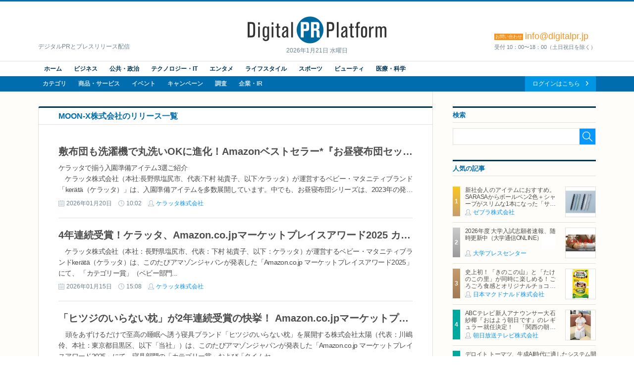

--- FILE ---
content_type: text/html; charset=UTF-8
request_url: https://digitalpr.jp/c/2632
body_size: 7926
content:
<!doctype html>
<html lang="ja" xmlns:og="http://ogp.me/ns#" xmlns:fb="http://www.facebook.com/2008/fbml">
<head>
<meta charset="UTF-8">
<meta http-equiv="X-UA-Compatible" content="IE=edge,chrome=1">
<meta name="viewport" content="width=device-width, initial-scale=1">
<meta name="description" content="MOON-X株式会社のリリース一覧関連のニュースリリース（敷布団も洗濯機で丸洗いOKに進化！... 他） | ビジネスに関する情報の他、ＰＲを効率的に支援。デジタルPRとプレスリリース・ニュースリリース配信のDigital PR Platform" />
<meta name="keywords" content="MOON-X株式会社のリリース一覧,MOON-X株式会社のリリース一覧情報,ニュースリリース,プレスリリース,リリース,PR,デジタルPR,ネットPR,広報,配信代行,Digital PR Platform,PRAP JAPAN" />
<meta property="og:site_name" content="Digital PR Platform">
<meta property="og:type" content="article">
<meta property="og:title" content="MOON-X株式会社のリリース一覧 | MOON-X株式会社のリリース一覧関連のニュースリリース（敷布団も洗濯機... 他） | デジタルPRとプレスリリース・ニュースリリース配信 　Digital PR Platform">
<meta property="og:url" content="https://digitalpr.jp/c/2632">
<meta property="og:description" content="MOON-X株式会社のリリース一覧関連のニュースリリース（敷布団も洗濯機で丸洗いOKに進化！... 他） | ビジネスに関する情報の他、ＰＲを効率的に支援。デジタルPRとプレスリリース・ニュースリリース配信のDigital PR Platform" />
<meta property="fb:app_id" content="">
<meta name="google-site-verification" content="hdoiFac3Is_gQdS1XDLa2O92nZyAqdwNOvULAQxyuYk" />
<title>MOON-X株式会社のリリース一覧 | MOON-X株式会社のリリース一覧関連のニュースリリース（敷布団も洗濯機... 他） | デジタルPRとプレスリリース・ニュースリリース配信 　Digital PR Platform</title>
<link rel="stylesheet" type="text/css" href="/css/release/normalize.css" media="all" />
<link rel="stylesheet" type="text/css" href="/css/release/style.css" media="all" />
<link rel="shortcut icon" href="//digitalpr.jp/favicon.ico">
<script type="text/javascript" src="//ajax.googleapis.com/ajax/libs/jquery/1.11.3/jquery.min.js"></script>
<script type="text/javascript" src="/js/jquery-1.11.3.min.js"></script>
<script type="text/javascript" src="/js/scripts.js"></script>

<script type="text/javascript" nonce="">
<!--

(function(w,d,s,l,i){w[l]=w[l]||[];w[l].push({'gtm.start':new Date().getTime(),event:'gtm.js'});var f=d.getElementsByTagName(s)[0],j=d.createElement(s),dl=l!='dataLayer'?'&l='+l:'';j.async=true;j.src='https://www.googletagmanager.com/gtm.js?id='+i+dl;var n=d.querySelector('[nonce]');n&&j.setAttribute('nonce',n.nonce||n.getAttribute('nonce'));f.parentNode.insertBefore(j,f);})(window,document,'script','dataLayer','GTM-N34LR9F');

	(function(i,s,o,g,r,a,m){i['GoogleAnalyticsObject']=r;i[r]=i[r]||function(){
	(i[r].q=i[r].q||[]).push(arguments)},i[r].l=1*new Date();a=s.createElement(o),
	m=s.getElementsByTagName(o)[0];a.async=1;a.src=g;m.parentNode.insertBefore(a,m)
	})(window,document,'script','//www.google-analytics.com/analytics.js','ga');

	ga('create', 'UA-23298642-1', 'digitalpr.jp');

		ga('send', 'pageview');
	//-->
</script><!--[if lt IE 9]>
<script type="text/javascript" src="js/html5shiv.min.js"></script>
<script type="text/javascript" src="js/selectivizr-min.js"></script>
<![endif]-->
</head>
<body>

<!--****** header ******-->
<!-- Google Tag Manager (noscript) -->
<noscript><iframe src="https://www.googletagmanager.com/ns.html?id=GTM-N34LR9F" height="0" width="0" style="display:none;visibility:hidden"></iframe></noscript>
<!-- End Google Tag Manager (noscript) -->
<header id="pageHeader">
	<div id="headerTop">
		<p><a href="https://digitalpr.jp/" title="デジタルPR プラットフォーム"><img src="/img/release/logo.png" width="282" height="55" alt="Digital PR Platform" /></a><time>2026年1月21日 水曜日</time></p>
		<h1>デジタルPRとプレスリリース配信</h1>
		<h2><strong style="font-size:18px;"><span>お問い合わせ</span>info@digitalpr.jp</strong><small>受付 10：00〜18：00（土日祝日を除く）</small></h2>
	</div>
	<nav id="gnavArea" itemprop="breadcrumb">
		<div class="gnavUpper">
			<ul class="contentNav cf">
				<li><a href="https://digitalpr.jp/">ホーム</a></li>
				<li><a href="https://digitalpr.jp/ca1">ビジネス</a></li>
				<li><a href="https://digitalpr.jp/ca2">公共・政治</a></li>
				<li><a href="https://digitalpr.jp/ca3">テクノロジー・IT</a></li>
				<li><a href="https://digitalpr.jp/ca4">エンタメ</a></li>
				<li><a href="https://digitalpr.jp/ca6">ライフスタイル</a></li>
				<li><a href="https://digitalpr.jp/ca5">スポーツ</a></li>
				<li><a href="https://digitalpr.jp/ca7">ビューティ</a></li>
				<li><a href="https://digitalpr.jp/ca8">医療・科学</a></li>
			</ul>
		</div>
		<div class="gnavLower cf">
			<ul class="categoryNav cf">
				<li><a href="https://digitalpr.jp/ca">カテゴリ</a></li>
				<li><a href="https://digitalpr.jp/cl1">商品・サービス</a></li>
				<li><a href="https://digitalpr.jp/cl2">イベント</a></li>
				<li><a href="https://digitalpr.jp/cl3">キャンペーン</a></li>
				<li><a href="https://digitalpr.jp/cl4">調査</a></li>
				<li><a href="https://digitalpr.jp/cl5_6">企業・IR</a></li>
			</ul>
			<ul class="membersNav cf">
								<li><a href="https://digitalpr.jp/pr-automation/g_login.php">ログインはこちら</a></li>
			</ul>
		</div>
	</nav></header><!--****** /header ******-->

<!--****** contents ******-->
<div id="pageContents"><div id="contFrm">
	<div id="main">
		<section class="postListArea secFrm">
			<h1>MOON-X株式会社のリリース一覧</h1>
			<div class="secFrmInr">
				<div class="postList">
																									<article class="cf">
				<h2><a href="/r/126570">敷布団も洗濯機で丸洗いOKに進化！Amazonベストセラー*『お昼寝布団セット』が軽量リニューアル</a></h2>
				<p><span class="postSubtitle">ケラッタで揃う入園準備アイテム3選ご紹介</span><br />　ケラッタ株式会社（本社:長野県塩尻市、代表:下村 祐貴子、以下:ケラッタ）が運営するベビー・マタニティブランド「ker&auml;t&auml;（ケラッタ）」は、入園準備アイテムを多数展開しています。中でも、お昼寝布団シリーズは、2023年の発売開始以降、品質や園指定対応の取り扱いやすさから...</p>
				<ul class="postStatus">
					<li class="postDate">2026年01月20日</li>
					<li class="postTime">10:02</li>
					<li class="postAuthor"><a href="/c/2632">ケラッタ株式会社</a></li>
				</ul>
			</article>																										<article class="cf">
				<h2><a href="/r/126324">4年連続受賞！ケラッタ、Amazon.co.jpマーケットプレイスアワード2025 カテゴリー賞「ベビー部門」受賞</a></h2>
				<p>　ケラッタ株式会社（本社：長野県塩尻市、代表：下村 祐貴子、以下：ケラッタ）が運営するベビー・マタニティブランドker&auml;t&auml;（ケラッタ）は、このたびアマゾンジャパンが発表した「Amazon.co.jp マーケットプレイスアワード2025」にて、 「カテゴリー賞」（ベビー部門...</p>
				<ul class="postStatus">
					<li class="postDate">2026年01月15日</li>
					<li class="postTime">15:08</li>
					<li class="postAuthor"><a href="/c/2632">ケラッタ株式会社</a></li>
				</ul>
			</article>																										<article class="cf">
				<h2><a href="/r/126296">「ヒツジのいらない枕」が2年連続受賞の快挙！
Amazon.co.jpマーケットプレイスアワード2025　「カテゴリー賞」「タイムセール賞」をダブル受賞</a></h2>
				<p>　頭をあずけるだけで至高の睡眠へ誘う寝具ブランド「ヒツジのいらない枕」を展開する株式会社太陽（代表：川嶋 伶、本社：東京都目黒区、以下「当社」）は、このたびアマゾンジャパンが発表した「Amazon.co.jp マーケットプレイスアワード2025」にて、寝具部門の「カテゴリー賞」および「タイムセ...</p>
				<ul class="postStatus">
					<li class="postDate">2026年01月15日</li>
					<li class="postTime">15:00</li>
					<li class="postAuthor"><a href="/c/2632">株式会社太陽</a></li>
				</ul>
			</article>																										<article class="cf">
				<h2><a href="/r/125743">「配合量」で選びたい方へ　50倍濃縮マカ1日あたり11,000mg*配合
栄養機能食品**「TENACIA（テナシア） 330000」新発売</a></h2>
				<p><span class="postSubtitle">クラチャイダム、バイオペリン®、亜鉛など厳選成分配合により活力・自信をトータルサポート</span><br />　レバンテ株式会社（所在地：愛知県名古屋市）が展開するブランド「N1 Number One（ナンバーワン）」から、栄養豊富なスーパーフード「マカ」を1日あたり11,000mg*（1箱330,000mg*）相当配合した栄養機能食品（亜鉛）「TENACIA（テナシア）330000」（60粒 / 税...</p>
				<ul class="postStatus">
					<li class="postDate">2026年01月06日</li>
					<li class="postTime">14:13</li>
					<li class="postAuthor"><a href="/c/2632">レバンテ株式会社</a></li>
				</ul>
			</article>																										<article class="cf">
				<h2><a href="/r/125504">岐阜・多治見で100年。老舗窯元と猫壱がつくった「猫のための日本製食器」に新色登場</a></h2>
				<p>　「猫が幸せ、私も幸せ」をブランドスローガンに、美しく機能性にも優れた猫の生活用品の製造・販売を手掛ける株式会社猫壱（本社：東京都目黒区、以下猫壱）は、猫用脚付食器の定番として多くの支持を集める「ハッピーダイニング」シリーズから「日本製ハッピーダイニング」の新色が登場。「ペールグリーン」「ピン...</p>
				<ul class="postStatus">
					<li class="postDate">2025年12月25日</li>
					<li class="postTime">10:06</li>
					<li class="postAuthor"><a href="/c/2632">株式会社猫壱</a></li>
				</ul>
			</article>																										<article class="cf">
				<h2><a href="/r/125115">夏でも、冬でも“頭が蒸れない”という新常識
シリーズ累計販売数100万個突破の『ヒツジのいらない枕®』から
通気性に特化した新モデルが誕生
『ヒツジのいらない枕® ー和みー』</a></h2>
				<p><span class="postSubtitle">12月19日（金）～Makuakeで先行販売開始</span><br />　株式会社太陽（代表：川嶋伶、本社：東京都目黒区）は、シリーズ累計販売数100万個を突破した『ヒツジのいらない枕&reg;』シリーズの新ラインナップとして、通気性に特化した新モデル『ヒツジのいらない枕&reg; ー和みー』を、2025年12月19日（金）より応援購入サービス「Makuake」に...</p>
				<ul class="postStatus">
					<li class="postDate">2025年12月19日</li>
					<li class="postTime">13:03</li>
					<li class="postAuthor"><a href="/c/2632">株式会社太陽</a></li>
				</ul>
			</article>																										<article class="cf">
				<h2><a href="/r/124344">冬の大阪梅田エリアイベント「UMEDA MEETS HEART 2025」にレジンクラフト無料体験ブースが登場　12月13日(土)・14日(日)開催 Osaka Metro会場 JR大阪駅前にて</a></h2>
				<p>　ベビー・マタニティブランド「ker&auml;t&auml;（ケラッタ）」を展開するケラッタ株式会社（本社：長野県塩尻市、代表：下村祐貴子）は、&ldquo;ハート&rdquo;をモチーフに梅田のまちの魅力を発信するエリアイベント「UMEDA MEETS HEART 2025」（主催：UME...</p>
				<ul class="postStatus">
					<li class="postDate">2025年12月10日</li>
					<li class="postTime">11:00</li>
					<li class="postAuthor"><a href="/c/2632">ケラッタ株式会社</a></li>
				</ul>
			</article>																										<article class="cf">
				<h2><a href="/r/123963">モモフルの“おりもの特化型”吸水ショーツとブラにホリデー限定色「トワイライトボルドー」が新登場　冬の乾燥やムレによるデリケート悩みをケアする婦人科医監修ランジェリー</a></h2>
				<p>　株式会社Vieon（本社：東京都港区）が展開する機能性インナーブランド【momoful（モモフル）】は、「おりもの」の吸水に特化した機能性と総レース仕立てのデザイン性を両立する『おりもの吸水ショーツelegant』と『デイリーブラelegant』のホリデー限定色「トワイライトボルドー」を、数...</p>
				<ul class="postStatus">
					<li class="postDate">2025年12月03日</li>
					<li class="postTime">10:17</li>
					<li class="postAuthor"><a href="/c/2632">株式会社Vieon</a></li>
				</ul>
			</article>																										<article class="cf">
				<h2><a href="/r/123366">「ヒツジのいらない枕」ブランド初のテレビCM
11月27日（木）より放映開始
関西・中京・福岡・広島でオンエア</a></h2>
				<p><span class="postSubtitle">関東電鉄11社の中吊り、渋谷エリア屋外広告、イオンシネマのシネアドなど過去最大規模となるクロスメディアプロモーションを展開</span><br />　頭をあずけるだけで至高の睡眠へ誘う「ヒツジのいらない枕」を運営する株式会社太陽（代表：川嶋伶、本社：東京都目黒区）は、ブランド初となるテレビCMを、2025年11月27日（木）より関西・中京・福岡・広島エリアにて放映を開始いたします。
　本CMでは、ブランド名である「ヒツジのいらない」の名...</p>
				<ul class="postStatus">
					<li class="postDate">2025年11月26日</li>
					<li class="postTime">13:14</li>
					<li class="postAuthor"><a href="/c/2632">株式会社太陽</a></li>
				</ul>
			</article>																										<article class="cf">
				<h2><a href="/r/123160">日本初*「強力ジェット泡」でシューズケアが変わる
水洗い不要、お出かけ前の”シューーッ”で黒ずみ・泥汚れを落とす
1本12役「セレニック ジェットシューズ泡クリーナー」新発売</a></h2>
				<p><span class="postSubtitle">〜ナノ化洗浄成分が奥まで届き、消臭*・除菌*成分配合でこれ1本でOK！〜</span><br />　レバンテ株式会社（本社：愛知県名古屋市）は、水洗い不要で靴の汚れを泡で浮かせて落とす「セレニック ジェットシューズ泡クリーナー」2,970円（税込）を2025年11月25日より順次オンラインにて発売いたします。
本製品は、靴用クリーナーとして日本で初めて「F5Tジェットフォーマー」を採用。...</p>
				<ul class="postStatus">
					<li class="postDate">2025年11月21日</li>
					<li class="postTime">14:10</li>
					<li class="postAuthor"><a href="/c/2632">レバンテ株式会社</a></li>
				</ul>
			</article>																<aside class="pager"><ul><li class="current">1</li>
<li ><a href="/c/2632/2">2</a></li>
<li ><a href="/c/2632/3">3</a></li>
<li ><a href="/c/2632/4">4</a></li>
<li ><a href="/c/2632/5">5</a></li>
<li class="next"><a href="/c/2632/2">次へ</a></li>
</ul></aside>																			</div>
			</div>
		</section>
	</div>
	<div id="side">
				<section class="searchArea secFrm">
			<h2>検索</h2>
			<form action="https://digitalpr.jp/r_search.php" method="get">
			<div class="searchFormBox">
				<input type="text" class="searchInput" name="q" value="" /><input type="submit" class="searchBtn" />
			</div>
			</form>
		</section>
				<section class="recommendArea secFrm">
			<h2>人気の記事</h2>
			<div class="postList">
								<article class="cf">
										<div class="postImg"><a href="/r/126459"><img src="https://digitalpr.jp/simg/2819/126459/60_60_20260119083331696d6dcb80b48.jpg" width="60" alt="ゼブラ株式会社" /></a></div>
										<h3><a href="/r/126459">新社会人のアイテムにおすすめ。SARASAからボールペン2色＋シャープがスリムな1本になった「サラサクリップ2＋S」2月2日発売</a></h3>
					<ul class="postStatus">
						<li class="postAuthor"><a href="/c/2819">ゼブラ株式会社</a></li>
					</ul>
				</article>
								<article class="cf">
										<div class="postImg"><a href="/r/126359"><img src="https://digitalpr.jp/simg/741/126359/60_60_202601151720096968a3398fb6f.jpg" width="60" alt="大学プレスセンター" /></a></div>
										<h3><a href="/r/126359">2026年度 大学入試志願者速報、随時更新中（大学通信ONLINE）</a></h3>
					<ul class="postStatus">
						<li class="postAuthor"><a href="/c/741">大学プレスセンター</a></li>
					</ul>
				</article>
								<article class="cf">
										<div class="postImg"><a href="/r/126211"><img src="https://digitalpr.jp/simg/2899/126211/60_60_202601141201336967070dd51ce.jpg" width="60" alt="日本マクドナルド株式会社" /></a></div>
										<h3><a href="/r/126211">史上初！「きのこの山」と「たけのこの里」が同時に楽しめる！ごろごろ食感とオリジナルチョコソースの歴史的マックフルーリー(R)が登場！「マックフルーリー(R) きのこの山とたけのこの里」</a></h3>
					<ul class="postStatus">
						<li class="postAuthor"><a href="/c/2899">日本マクドナルド株式会社</a></li>
					</ul>
				</article>
								<article class="cf">
										<div class="postImg"><a href="/r/92809"><img src="https://digitalpr.jp/simg/2047/92809/60_60_2024080211281966ac444305d87.JPG" width="60" alt="朝日放送テレビ株式会社" /></a></div>
										<h3><a href="/r/92809">ABCテレビ新人アナウンサー大石紗椰『おはよう朝日です』のレギュラー就任決定！　「関西の朝をとにかく盛り上げます！」</a></h3>
					<ul class="postStatus">
						<li class="postAuthor"><a href="/c/2047">朝日放送テレビ株式会社</a></li>
					</ul>
				</article>
								<article class="cf">
										<h3><a href="/r/126567">デロイト トーマツ、生成AI時代に適したシステム開発体制の高度化に向けた組織再編を2026年12月に実施</a></h3>
					<ul class="postStatus">
						<li class="postAuthor"><a href="/c/2100">デロイト トーマツ グループ</a></li>
					</ul>
				</article>
							</div>
			<div class="btnArea"><a href="/ranking/d">一覧を見る</a></div>
					</section>
				<section class="categoryArea secFrm">
			<h2>カテゴリ</h2>
			<ul class="catList">
				<li class="cat01"><a href="/ca1">ビジネス</a></li>
				<li class="cat02"><a href="/ca2">公共・政治</a></li>
				<li class="cat03"><a href="/ca3">テクノロジー・IT</a></li>
				<li class="cat04"><a href="/ca4">エンターテイメント</a></li>
				<li class="cat05"><a href="/ca6">ライフスタイル</a></li>
				<li class="cat06"><a href="/ca5">スポーツ</a></li>
				<li class="cat07"><a href="/ca7">ビューティー</a></li>
				<li class="cat08"><a href="/ca8">医療・科学</a></li>
			</ul>
		</section>
				<section class="rankingArea secFrm">
			<h2>アクセスランキング</h2>
			<ul class="rankingTab">
				<li class="current">週間</li>
				<li>月間</li>
			</ul>
			<div id="rankingWeekly" class="postList">
								<article class="cf">
										<div class="postImg"><a href="/r/126459"><img src="https://digitalpr.jp/simg/2819/126459/60_60_20260119083331696d6dcb80b48.jpg" width="60" alt="ゼブラ株式会社" /></a></div>
										<h3><a href="/r/126459">新社会人のアイテムにおすすめ。SARASAからボールペン2色＋シャープがスリムな1本になった「サラサクリップ2＋S」2月2日発売</a></h3>
					<ul class="postStatus">
						<li class="postAuthor"><a href="/c/2819">ゼブラ株式会社</a></li>
					</ul>
				</article>
								<article class="cf">
										<div class="postImg"><a href="/r/126359"><img src="https://digitalpr.jp/simg/741/126359/60_60_202601151720096968a3398fb6f.jpg" width="60" alt="大学プレスセンター" /></a></div>
										<h3><a href="/r/126359">2026年度 大学入試志願者速報、随時更新中（大学通信ONLINE）</a></h3>
					<ul class="postStatus">
						<li class="postAuthor"><a href="/c/741">大学プレスセンター</a></li>
					</ul>
				</article>
								<article class="cf">
										<div class="postImg"><a href="/r/126211"><img src="https://digitalpr.jp/simg/2899/126211/60_60_202601141201336967070dd51ce.jpg" width="60" alt="日本マクドナルド株式会社" /></a></div>
										<h3><a href="/r/126211">史上初！「きのこの山」と「たけのこの里」が同時に楽しめる！ごろごろ食感とオリジナルチョコソースの歴史的マックフルーリー(R)が登場！「マックフルーリー(R) きのこの山とたけのこの里」</a></h3>
					<ul class="postStatus">
						<li class="postAuthor"><a href="/c/2899">日本マクドナルド株式会社</a></li>
					</ul>
				</article>
								<article class="cf">
										<div class="postImg"><a href="/r/126220"><img src="https://digitalpr.jp/simg/2504/126220/60_60_2026011411532369670523387d8.png" width="60" alt="ニデック株式会社" /></a></div>
										<h3><a href="/r/126220">【新製品】ニデックインスツルメンツ、公共交通機関決済用非接触クレジットカードリーダ販売開始</a></h3>
					<ul class="postStatus">
						<li class="postAuthor"><a href="/c/2504">ニデック株式会社</a></li>
					</ul>
				</article>
								<article class="cf">
										<div class="postImg"><a href="/r/126152"><img src="https://digitalpr.jp/simg/2212/126152/60_60_202601131659566965fb7c7dc12.jpg" width="60" alt="三菱鉛筆株式会社" /></a></div>
										<h3><a href="/r/126152">『スタイルフィット ホルダー』3モデル『スタイルフィット ジェットストリーム リフィル 0.38mm』新登場　2026年1月27日（火）新発売</a></h3>
					<ul class="postStatus">
						<li class="postAuthor"><a href="/c/2212">三菱鉛筆株式会社</a></li>
					</ul>
				</article>
								<div class="btnArea"><a href="/ranking/w">一覧を見る</a></div>
			</div>
			<div id="rankingMonthly" class="postList hide">
								<article class="cf">
										<div class="postImg"><a href="/r/125979"><img src="https://digitalpr.jp/simg/2853/125979/60_60_20260108185205695f7e45be00d.jpg" width="60" alt="株式会社シャトレーゼ" /></a></div>
										<h3><a href="/r/125979">シャトレーゼ「成人の日ケーキ」、全国のシャトレーゼにて1月9日から期間限定販売</a></h3>
					<ul class="postStatus">
						<li class="postAuthor"><a href="/c/2853">株式会社シャトレーゼ</a></li>
					</ul>
				</article>
								<article class="cf">
										<div class="postImg"><a href="/r/125971"><img src="https://digitalpr.jp/simg/2899/125971/60_60_20260108164548695f60ac5f429.jpg" width="60" alt="日本マクドナルド株式会社" /></a></div>
										<h3><a href="/r/125971">1月16日(金)より期間限定登場！ハッピーセット(R)「クレヨンしんちゃん」「ポムポムプリン」</a></h3>
					<ul class="postStatus">
						<li class="postAuthor"><a href="/c/2899">日本マクドナルド株式会社</a></li>
					</ul>
				</article>
								<article class="cf">
										<div class="postImg"><a href="/r/46246"><img src="https://digitalpr.jp/simg/1572/46246/60_60_20210324130715605abaf322118.JPG" width="60" alt="ビオフェルミン製薬株式会社" /></a></div>
										<h3><a href="/r/46246">プロテインを摂りすぎると、おならが臭くなる？
ビオフェルミン製薬が “おなら” と “おなか” の関係を解説</a></h3>
					<ul class="postStatus">
						<li class="postAuthor"><a href="/c/1572">ビオフェルミン製薬株式会社</a></li>
					</ul>
				</article>
								<article class="cf">
										<div class="postImg"><a href="/r/126459"><img src="https://digitalpr.jp/simg/2819/126459/60_60_20260119083331696d6dcb80b48.jpg" width="60" alt="ゼブラ株式会社" /></a></div>
										<h3><a href="/r/126459">新社会人のアイテムにおすすめ。SARASAからボールペン2色＋シャープがスリムな1本になった「サラサクリップ2＋S」2月2日発売</a></h3>
					<ul class="postStatus">
						<li class="postAuthor"><a href="/c/2819">ゼブラ株式会社</a></li>
					</ul>
				</article>
								<article class="cf">
										<div class="postImg"><a href="/r/125457"><img src="https://digitalpr.jp/simg/2899/125457/60_60_20251224133448694b6d68ce54a.jpg" width="60" alt="日本マクドナルド株式会社" /></a></div>
										<h3><a href="/r/125457">マクドナルド×ドラゴンクエスト　伝説のコラボ第2弾　ドラクエバーガー誕生！2026年1月7日（水）から期間限定販売</a></h3>
					<ul class="postStatus">
						<li class="postAuthor"><a href="/c/2899">日本マクドナルド株式会社</a></li>
					</ul>
				</article>
								<div class="btnArea"><a href="/ranking/m">一覧を見る</a></div>
			</div>
		</section>
						<section class="secFrm">
			<ul class="bnrSet">
				<li><a href="https://dx.pr-automation.jp/?utm_source=digitalpr&utm_medium=banner&utm_campaign=01"><img src="/img/release/banner_release.png" width="289" height="277" alt="機能と特徴" /></a></li>
				<li><a href="https://twitter.com/digitalpr_jp" target="_blank"><img src="/img/release/bnr_twitter.png" width="289" height="87" alt="Twitter" /></a></li>
								<li><a href="https://idpr.jp/" target="_blank"><img src="/img/release/bnr_idpr.jpg" width="289" height="auto" alt="デジタルPR研究所" /></a></li>
			</ul>
		</section>
			</div>
</div></div>
<!--****** /contents ******-->

<!--****** footer ******-->
<footer id="pageFooter">
	<nav id="fnavArea">
		<ul class="contentNav">
			<li><a href="https://digitalpr.jp">ホーム</a></li>
			<li><a href="https://digitalpr.jp/cl1">商品・サービス</a></li>
			<li><a href="https://digitalpr.jp/cl2">イベント</a></li>
			<li><a href="https://digitalpr.jp/cl3">キャンペーン</a></li>
			<li><a href="https://digitalpr.jp/cl4">調査</a></li>
			<li><a href="https://digitalpr.jp/cl5_6">企業・IR</a></li>
						<li><a href="https://digitalpr.jp/pr-automation/g_login.php">会員ログイン</a></li>
		</ul>
		<ul class="categoryNav">
			<li><a href="https://digitalpr.jp/ca1">ビジネス</a></li>
			<li><a href="https://digitalpr.jp/ca2">公共・政治</a></li>
			<li><a href="https://digitalpr.jp/ca3">テクノロジー・IT</a></li>
			<li><a href="https://digitalpr.jp/ca4">エンタメ</a></li>
			<li><a href="https://digitalpr.jp/ca5">スポーツ</a></li>
			<li><a href="https://digitalpr.jp/ca6">ライフスタイル</a></li>
			<li><a href="https://digitalpr.jp/ca7">ビューティ</a></li>
			<li><a href="https://digitalpr.jp/ca8">医療・科学</a></li>
		</ul>
	</nav>
	<section id="publisherInfo">
		<nav>
			<ul class="siteNav">
				<li><a href="https://digitalpr.jp/r_kankyo.php">推奨環境</a></li>
				<li><a href="https://digitalpr.jp/pr-automation/g_sitemap.php">サイトマップ</a></li>
				<li><a href="https://digitalpr.jp/pr-automation/g_contact.php">お問い合わせ</a></li>
				<li><a href="https://pr-automation.jp/privacy/">個人情報保護に関する基本方針</a></li>
				<li><a href="https://www.prapnode.co.jp/about/">運営会社</a></li>
			</ul>
		</nav>
		<p>2026 <span>&copy;</span> PRAP Japan, Inc. All Rights Reserved.</p>
	</section>
</footer><!--****** footer ******-->

</body>
</html>